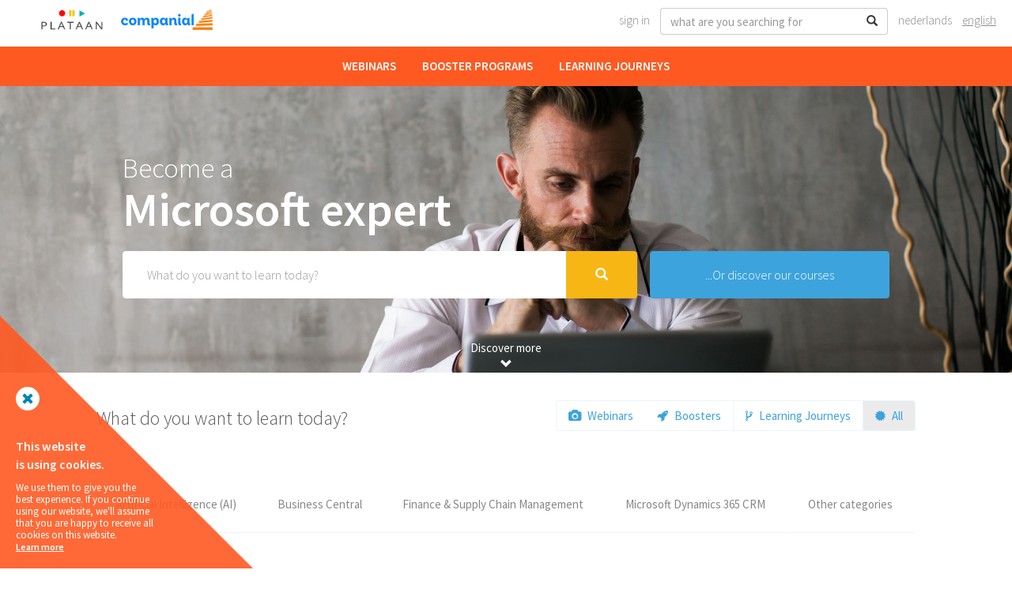

--- FILE ---
content_type: text/html; charset=utf-8
request_url: https://plataan.tv/en/plataan/library/author/peter-ter-braake
body_size: 10573
content:


<!DOCTYPE html>
<html lang="en">
<head prefix="og: http://ogp.me/ns# fb: http://ogp.me/ns/fb#">
    <meta charset="utf-8" />
    <meta name="viewport" content="width=device-width, initial-scale=1.0">
    <title>Courses on Peter ter Braake | Plataan.TV</title>
    <link href="/favicon.ico" rel="shortcut icon" type="image/x-icon" />
    <link rel="apple-touch-icon" href="https://cdn.plataan.tv/img/touch-icon-iphone.png">
    <link rel="apple-touch-icon" sizes="76x76" href="https://cdn.plataan.tv/img/touch-icon-ipad.png">
    <link rel="apple-touch-icon" sizes="120x120" href="https://cdn.plataan.tv/img/touch-icon-iphone-retina.png">
    <link rel="apple-touch-icon" sizes="152x152" href="https://cdn.plataan.tv/img/touch-icon-ipad-retina.png">
    <link href="/nl/plataan/rss" rel="alternate" type="application/rss+xml" title="RSS Feed Plataan.TV" />
    <link href="https://cdn.plataan.tv/scripts/jsonld.js" rel="alternate" type="application/ld+json" />
    <meta name="description" content="" />
    <meta name="dcterms.rightsHolder" content="Plataan" />
    <meta name="dcterms.dateCopyrighted" content="2026" />
    <meta name="author" content="Plataan" />
    <meta name="googlebot" content="noodp" />
        <meta name="robots" content="index, follow" />
    <meta property="og:title" content="Courses on Peter ter Braake" />
        <meta property="og:url" content="https://plataan.tv/en/plataan/library/author/peter-ter-braake" />
    <meta property="og:type" content="website" />
    <meta property="og:description" content="" />
    <meta property="article:publisher" content="https://www.facebook.com/PlataanAlumni" />
    <meta property="og:image" content="https://cdn.plataan.tv/img/default-fb.jpg" />
    <meta name="twitter:card" content="summary_large_image">
    <meta name="twitter:site" content="@PlataanAlumni">
    <meta name="twitter:creator" content="@PlataanAlumni">
    <meta name="twitter:title" content="Courses on Peter ter Braake">
    <meta name="twitter:description" content="">
    <meta name="twitter:image" content="https://cdn.plataan.tv/img/default.jpg" />
    <link href="//fonts.googleapis.com/css?family=Source+Sans+Pro:300,400,600" rel="stylesheet">
    <link href="//fonts.googleapis.com/css?family=Proza+Libre:700" rel="stylesheet">

            <link href="https://app-plataantv-web-prd-euw.azurewebsites.net/en/plataan/library/author/peter-ter-braake" rel="canonical">
            <link href="https://app-plataantv-web-prd-euw.azurewebsites.net/nl/plataan/bibliotheek/auteur/peter-ter-braake" rel="alternate" hreflang="nl" />
            <link href="https://app-plataantv-web-prd-euw.azurewebsites.net/en/plataan/library/author/peter-ter-braake" rel="alternate" hreflang="en" />
    <link href="/content/css?v=CamrZcsTeCmI1uTM2NhilkT6uhkNNsHxrDKIsBy6GDw1" rel="stylesheet"/>

</head>
<body class="eupopup eupopup-bottom">

    <img src="https://cdn.plataan.tv/img/default-fb.jpg" alt="Courses on Peter ter Braake" class="hide" />

    

    <div class="navbar navbar-inverse navbar-fixed-top">
        <div class="navbar-language">
            <div class="container-fluid">
                <div class="row">
                    <div class="visible-xl col-xl-1"></div>
                    <div class="col-xs-8 col-sm-3 col-md-3 col-lg-3 col-xl-2 text-center">
                        <a href="/en" rel="home" title="home">
                            <img src="https://cdn.plataan.tv/img/logo-plataan.png" alt="Logo Plataan.TV, when clicked returns to homepage" title="Return to homepage" />
                                <img src="https://cdn.plataan.tv/img/companial-logo.png" alt="Logo Plataan.TV, when clicked returns to homepage" title="Return to homepage" class="companial-logo">
                        </a>
                    </div>
                    <!--<div class="hiddenx-xs hidden-sm col-md-6 col-lg-6 alert-covid alert-warning">As of 23 March Plataan will execute all scheduled offline training sessions as online live webinars to stop the spreading of Covid-19 in our country, to safeguard the health of staff, customers and trainers.</div>-->
                    <div class="col-xs-4 col-sm-9 col-md-9 col-lg-9 col-xl-8">
                        <ul class="hidden-xs language navbar-right">
                                    <li><a href="/en/plataan/account/signin?returnUrl=%2Fen%2Fplataan%2Flibrary%2Fauthor%2Fpeter-ter-braake" rel="nofollow">Sign In</a></li>

                            <li>
<form action="/en/plataan/search" class="navbar-form" id="searchform" method="get">                                        <div class="input-group">
                                            <label for="search" class="hidden">Search</label>
                                            <input type="search" placeholder="what are you searching for" class="form-control" id="search" name="q">
                                            <div class="input-group-btn">
                                                <button class="btn btn-default btn-search" type="submit" title="Search"><span class="glyphicon glyphicon-search"></span></button>
                                            </div>
                                        </div>
</form>                            </li>
                            <li><a href="https://app-plataantv-web-prd-euw.azurewebsites.net/nl/plataan/bibliotheek/auteur/peter-ter-braake" >Nederlands</a></li>
                            <li><a href="https://app-plataantv-web-prd-euw.azurewebsites.net/en/plataan/library/author/peter-ter-braake" class=focused>English</a></li>
                        </ul>
                        <ul class="visible-xs language navbar-right">
                            <li><a href="https://app-plataantv-web-prd-euw.azurewebsites.net/nl/plataan/bibliotheek/auteur/peter-ter-braake" >NL</a></li>
                            <li><a href="https://app-plataantv-web-prd-euw.azurewebsites.net/en/plataan/library/author/peter-ter-braake" class=focused>EN</a></li>
                        </ul>
                    </div>
                    <div class="visible-xl col-xl-1"></div>
                </div>
            </div>
        </div>
        <div class="navbar-main container">
            <div class="navbar-header">
                <button type="button" class="navbar-toggle" data-toggle="collapse" data-target=".navbar-collapse" title="Show/Hide menu">
                    <span class="icon-bar"></span>
                    <span class="icon-bar"></span>
                    <span class="icon-bar"></span>
                </button>

            </div>
            <div class="navbar-collapse collapse">
                <ul class="nav navbar-nav">
    <li class="visible-xs"><a href="/en">Return to homepage</a></li>
        <li><a href="/en/plataan/library/all-trainings/webinar" onclick="return LogEvent('Menu','click','Webinars');">Webinars</a></li>
        <li><a href="/en/plataan/library/all-trainings/booster" onclick="return LogEvent('Menu','click','Booster Programs');">Booster Programs</a></li>
        <li><a href="/en/plataan/library/all-trainings/learningjourney" onclick="return LogEvent('Menu','click','Learning Journeys');">Learning Journeys</a></li>
    <li class="visible-xs body-content">
<form action="/en/plataan/search" class="navbar-form visible-xs" id="searchform" method="get">            <div class="input-group">
                <label for="search" class="hidden">Search</label>
                <input type="search" placeholder="what are you searching for" class="form-control" id="search" name="q">
                <div class="input-group-btn">
                    <button class="btn btn-default btn-search" type="submit" title="Search"><span class="glyphicon glyphicon-search"></span></button>
                </div>
            </div>
</form>    </li>
</ul>
            </div>
        </div>
    </div>
    
    <div class="category home-video hidden-xs">


        
<div class="search-form-container">
    <div class="robot"></div>
    <div class="row">
        <div class="visible-xl visible-lg col-lg-1 col-xl-2"></div>
        <div class="col-md-12 col-lg-10 col-xl-8">
<form action="/en/plataan/search" id="big-searchform" method="get">                <div class="search-form">
                        <h1>
                            Become a <br /><b>Microsoft expert</b>
                        </h1>
                        <div class="row">
                            <div class="col-xs-12 col-sm-6 col-md-8">
                                <div class="search-bar-home input-group">
                                    <label for="big-search" class="hidden">Search</label>
                                    <input type="search" placeholder="What do you want to learn today?" class="form-control" name="q" id="big-search">
                                    <div class="input-group-btn">
                                        <button class="btn btn-default btn-search" type="submit" title="Search"><span class="glyphicon glyphicon-search"></span></button>
                                    </div>
                                </div>
                            </div>
                            <div class="col-xs-12 col-sm-6 col-md-4">
                                <div class="action-button">
                                    <a href="/en/plataan/library/all-trainings" onclick="return LogEvent('Button','click','...Or discover our courses');">...Or discover our courses</a>
                                </div>
                            </div>
                        </div>
                </div>
</form>        </div>
        <div class="visible-xl visible-lg col-lg-1 col-xl-2"></div>
    </div>

    <div class="show-all">
        <a href="#trainings" class="page-scroll">Discover more<br /><span class="glyphicon glyphicon-chevron-down"></span></a>
    </div>
</div>
        <br /><br />
    </div>

    <main>
        <div class="container-fluid body-content">
            








<div class="row row-eq-height white">
    <div class="visible-xl visible-lg col-lg-1 col-xl-2"></div>
    <div class="col-md-12 col-lg-10 col-xl-8" id="trainings">
        <h2 class="float-left text-center">What do you want to learn today?</h2>
        <div class="toggle-buttons">
                <a href="/en/plataan/library/author/peter-ter-braake" class="float-right all-courses all-courses-right all-toggle toggle-on"><span class="fa fa-certificate">&nbsp;&nbsp;</span>All</a>
                <a href="/en/plataan/library/author/peter-ter-braake/learningjourney" class="float-right all-courses all-courses-center-right offline-toggle "><span class="fa fa-code-fork">&nbsp;&nbsp;</span>Learning Journeys</a>
                <a href="/en/plataan/library/author/peter-ter-braake/booster" class="float-right all-courses all-courses-center-right webinar-toggle "><span class="fa fa-rocket">&nbsp;&nbsp;</span>Boosters</a>
                <a href="/en/plataan/library/author/peter-ter-braake/webinar" class="float-right all-courses all-courses-left webinar-toggle "><span class="fa fa-camera">&nbsp;&nbsp;</span>Webinars</a>
        </div>

        <div class="clear"></div>
        <br />
        <ul class="categories-vertical hidden-xs">
        <li>
            <a href="/en/plataan/library/artificial-intelligence-ai" title="Artificial Intelligence (AI)"
               class="">Artificial Intelligence (AI)</a>
        </li>
        <li>
            <a href="/en/plataan/library/business-central" title="Business Central"
               class="">Business Central</a>
        </li>
        <li>
            <a href="/en/plataan/library/finance-supply-chain-management" title="Finance &amp; Supply Chain Management"
               class="">Finance &amp; Supply Chain Management</a>
        </li>
        <li>
            <a href="/en/plataan/library/microsoft-dynamics-365-crm" title="Microsoft Dynamics 365 CRM"
               class="">Microsoft Dynamics 365 CRM</a>
        </li>
            <li class="vertical-dropdown">
            <a href="#collapseCategories" data-toggle="collapse" aria-expanded="false" aria-controls="collapseCategories">Other categories</a>
        </li>
</ul>
    <div class="collapse hidden-xs" id="collapseCategories">
            <div>
                <a href="/en/plataan/library/microsoft-office-365" title="Microsoft Office 365"
                   class="">Microsoft Office 365</a>
            </div>
            <div>
                <a href="/en/plataan/library/power-platform" title="Power Platform"
                   class="">Power Platform</a>
            </div>
    </div>

        <br /><br />
        <div class="grid-wrapper training-large">
                <div>
We&#39;re sorry. There are no trainings found.                </div>
        </div>
    </div>
    <div class="visible-xl visible-lg col-lg-1 col-xl-2"></div>
</div>
<br />
<br />



<div class="row row-eq-height yellow">
    <div class="hidden-xs col-sm-6 col-md-7 col-lg-8 col-xl-7 case"></div>
    <div class="col-sm-6 col-md-5 col-lg-4 col-xl-4 content-column contact-newsletter">
        <div class="center-xs">
            <div>
                <span class="fa fa-graduation-cap">&nbsp;&nbsp;</span>COURSES
            </div>
            <h2>Why choose for Plataan</h2>
            Plataan is experienced and specialized in the online and offline creation and distribution of knowledge and learning.<br /><br />
            <div class="newsletter">
                <form>
                    <strong>Receive 1 hands-on tip in your mailbox every month</strong><br /><br />
                    <div class="row">
                        <div class="col-sm-6">
                            <input type="text" placeholder="First name" class="form-control" id="FirstName" name="FirstName">
                        </div>
                        <div class="col-sm-6">
                            <input type="text" placeholder="Name" class="form-control" id="LastName" name="LastName">
                        </div>
                    </div>
                    <div class="input-group">
                        <label for="EmailAddress" class="hidden">Newsletter</label>
                        <input type="text" placeholder="Your email address" class="form-control" id="EmailAddress" name="EmailAddress">
                        <input type="text" placeholder="Phone" class="no-show" id="Phone" name="Phone">
                        <div class="input-group-btn">
                            <button class="btn btn-default btn-action" type="submit" onclick="SaveNewsletter(); LogEvent('Button','click','Newsletter registration'); return false;">Send</button>
                        </div>
                    </div>
                    <div id="newsletter-success" class="input-validation-correct">

                    </div>
                    <div id="newsletter-error" class="input-validation-error">

                    </div>
                </form>
            </div>
        </div>
    </div>
    <div class="visible-xl col-xl-1"></div>
</div>
        </div>
    </main>
    <footer itemscope itemtype="http://schema.org/Organization">
            <div class="doormat darkgrey">
                <div class="container-fluid">
                    <div class="row">
                        <div class="visible-xl col-xl-1"></div>
                        <div class="col-xs-12 col-md-4 col-lg-4 col-xl-4">
        <br />
        <h4>Discover our webinars</h4>
        <br />
            <a href="/en/plataan/training-course/power-platform/pl-900-microsoft-power-platform-fundamentals" title="Webinar training: PL 900 Microsoft Power Platform Fundamentals">29-01 PL 900 Microsoft Power Platform Fundamentals</a>
            <br />
            <a href="/en/plataan/training-course/power-platform/pl-7001-%E2%80%93-create-and-manage-canvas-apps-with-power-apps" title="Webinar training: PL-7001 – Create and manage canvas apps with Power Apps">04-02 PL-7001 – Create and manage canvas apps with Power Apps</a>
            <br />
            <a href="/en/plataan/training-course/business-central/functional-finance-essentials-for-developers-and-consultants-in-business-central" title="Webinar training: Functional Finance Essentials for Developers and Consultants in Business Central">05-02 Functional Finance Essentials for Developers and Consultants in BC</a>
            <br />
            <a href="/en/plataan/training-course/business-central/consolidation-in-business-central" title="Webinar training: Consolidation in Business Central">11-02 Consolidation in BC</a>
            <br />
            <a href="/en/plataan/training-course/power-platform/pl-7002-%E2%80%93-create-and-manage-automated-processes-by-using-power-automate" title="Webinar training: PL-7002 – Create and manage automated processes by using Power Automate">11-02 PL-7002 – Create and manage automated processes by using Power Automate</a>
            <br />
            <a href="/en/plataan/training-course/power-platform/pl-7003-%E2%80%93-create-and-manage-model-driven-apps-with-power-apps-and-dataverse" title="Webinar training: PL-7003 – Create and manage model-driven apps with Power Apps and Dataverse">12-02 PL-7003 – Create and manage model-driven apps with Power Apps and Dataverse</a>
            <br />
            <a href="/en/plataan/training-course/microsoft-dynamics-365-crm/mb-240-microsoft-dynamics-365-field-service-functional-consultant" title="Webinar training: MB-240 Microsoft Dynamics 365 Field Service Functional Consultant">16-02 MB-240 Microsoft Dynamics 365 Field Service Functional Consultant</a>
            <br />
            <a href="/en/plataan/training-course/microsoft-dynamics-365-crm/mb-280t01---configure-dynamics-365-customer-experience-model-driven-apps" title="Webinar training: MB-280T01 - Configure Dynamics 365 Customer Experience Model-Driven Apps">19-02 MB-280T01 - Configure Dynamics 365 Customer Experience Model-Driven Apps</a>
            <br />
            <a href="/en/plataan/training-course/business-central/reporting-with-microsoft-dynamics-365-business-central" title="Webinar training: Reporting with Microsoft Dynamics 365 Business Central">19-02 Reporting with Microsoft Dynamics 365 BC</a>
            <br />
            <a href="/en/plataan/training-course/finance-supply-chain-management/mb-335---microsoft-d365-supply-chain-management-functional-consultant-expert" title="Webinar training: MB-335 - Microsoft D365 Supply Chain Management Functional Consultant Expert">23-02 MB-335 - Microsoft D365 Supply Chain Management Functional Consultant Expert</a>
            <br />
        <a href="/en/plataan/library/all-trainings/webinar" title="Learn more">...</a>
        <br />
</div>
<div class="col-xs-12 col-md-4 col-lg-4 col-xl-3">
        <br />
        <h4>Links</h4>
        <br />
            <a href="/en/plataan/empowered-online-learning" title="Online and Offline learning">Online and Offline learning</a>
            <br />
            <a href="/en/plataan/business-central-learning-journeys" title="Learning Journeys">Learning Journeys</a>
            <br />
            <a href="/en/plataan/learning-journey-subscriptions" title="Accelerate your learning with active Learning Journey subscriptions.">Accelerate your learning with active Learning Journey subscriptions.</a>
            <br />
            <a href="/en/plataan/empowered-online-learning" title="Empowered Online Learning">Empowered Online Learning</a>
            <br />
            <a href="/en/plataan/online-learning" title="Our Learning Offerings">Our Learning Offerings</a>
            <br />
            <a href="/en/plataan/bizzapp-architects" title="BizzApp Architects">BizzApp Architects</a>
            <br />
            <a href="/en/plataan/microsoft-dynamics-365-business-central" title="Become a Dynamics 365 Business Central Specialist">Become a Dynamics 365 Business Central Specialist</a>
            <br />
            <a href="/en/plataan/microsoft-power-bi" title="Become a Power BI Expert">Become a Power BI Expert</a>
            <br />
            <a href="/en/plataan/become-a-power-platform-specialist" title="Become a Power Platform Specialist">Become a Power Platform Specialist</a>
            <br />
            <a href="/en/plataan/become-a-trainer" title="Become a Trainer">Become a Trainer</a>
            <br />
</div>
<div class="col-xs-12 col-md-4 col-lg-4 col-xl-3">
    <br />
    <h4>Contact us</h4><br />
    <span itemprop="name">Plataan BV</span><br />
    Corda Campus Hasselt<br />
    <span itemprop="streetAddress">Kempische Steenweg 293/12</span><br />
    <span itemprop="postalCode">3500</span> <span itemprop="addressLocality">Hasselt</span><br /><br />
    Vat number: BE 0871.927.060<br />
    Tel.: <span itemprop="telephone">+32 (0)11 236 907</span><br />
    Fax: <span itemprop="fax">+32 (0)11 236 904</span><br />
    E-mail: <a href="mailto:&#105;&#110;&#102;&#111;&#64;&#112;&#108;&#97;&#116;&#97;&#97;&#110;&#46;&#116;&#118;" itemprop="email">&#105;&#110;&#102;&#111;&#64;&#112;&#108;&#97;&#116;&#97;&#97;&#110;&#46;&#116;&#118;</a><br /><br />
        <a href="https://plataan.tv/content/General-conditions.pdf" target="_blank">General Conditions</a>
</div>
                        <div class="visible-xl col-xl-1"></div>
                    </div>
                </div>
            </div>
        <div class="copyright darkgrey">
            <div class="container-fluid">
                <div class="row">
                    <div class="visible-xl col-xl-1"></div>
                    <div class="col-xs-12 col-sm-12 col-md-6 col-lg-8 col-xl-7 copyright-info">
                        &copy; 2014 - 2026 Plataan BV. <a href="/en/privacy-policy">Privacy and cookie policy</a> All rights reserved.
                    </div>
                    <div class="col-xs-12 col-sm-12 col-md-6 col-lg-4 col-xl-3 copyright-social">
                        <div class="social-media-icons">
                            <ul>
    <li>
        <a href="https://www.facebook.com/plataanalumni" title="Visit our Facebook page">
            <img src="[data-uri]" alt="Facebook logo to visit our page" title="Visit our Facebook page" />
        </a>
    </li>
    <li>
        <a href="https://www.linkedin.com/company/plataan/" title="Visit our LinkedIn page">
            <img src="[data-uri]" alt="LinkedIn logo to visit our page"  title="Visit our LinkedIn page" />
        </a>
    </li>
    <li>
        <a href="/nl/plataan/rss" type="application/rss+xml" title="Subscribe to our RSS feed">
            <img src="[data-uri]" alt="Rss logo to subscribe to our feed" title="Subscribe to our RSS feed" />
        </a>
    </li>
    <li>
        <a href="mailto:&#105;&#110;&#102;&#111;&#64;&#112;&#108;&#97;&#116;&#97;&#97;&#110;&#46;&#116;&#118;" title="Questions? Send us an email">
            <img src="[data-uri]" alt="Email logo to send us an email" title="Questions? Send us an email" />
        </a>
    </li>
</ul>

                        </div>
                    </div>
                    <div class="visible-xl col-xl-1"></div>
                </div>
            </div>
        </div>
    </footer>

    <script src="/bundles/modernizr?v=inCVuEFe6J4Q07A0AcRsbJic_UE5MwpRMNGcOtk94TE1"></script>

    <script src="/bundles/scripts?v=PSatbEs_9WoCzxQUsz1FoluwpSlHFrkZHNmRDO2i-j41"></script>

        <script async src="https://snap.licdn.com/li.lms-analytics/insight.min.js"></script>
        <script async src="https://www.googletagmanager.com/gtag/js?id=G-NLVV90WB5V"></script>
        <script type="text/javascript">_linkedin_data_partner_id = "91790";</script>
        <script>
            var consentGiven = false;

            window.dataLayer = window.dataLayer || [];
            function gtag() { dataLayer.push(arguments); }

            function InitialiseGoogleAnalytics() {
                gtag('js', new Date());
                gtag('config', 'G-NLVV90WB5V');
            }

            function LogEvent(eventCategory, eventAction, eventLabel) {
                if (consentGiven) {
                    gtag('event', eventAction, {
                        'event_category': eventCategory,
                        'event_label': eventLabel
                    });
                }
                return true;
            }

            $(document).bind("user_cookie_already_accepted", function (event, object) {
                InitialiseGoogleAnalytics();
                consentGiven = true;
            });

            $(document).bind("user_cookie_consent_changed", function (event, object) {
                consentGiven = $(object).attr('consent');
                if (consentGiven) {
                    InitialiseGoogleAnalytics();
                }
            });
        </script>
        <noscript>
            <img height="1" width="1" style="display: none;" alt="" src="https://dc.ads.linkedin.com/collect/?pid=91790&fmt=gif" />
        </noscript>

    
    <noscript>Your browser does not support JavaScript! This website only works with JavaScript enabled.</noscript>
</body>
</html>
